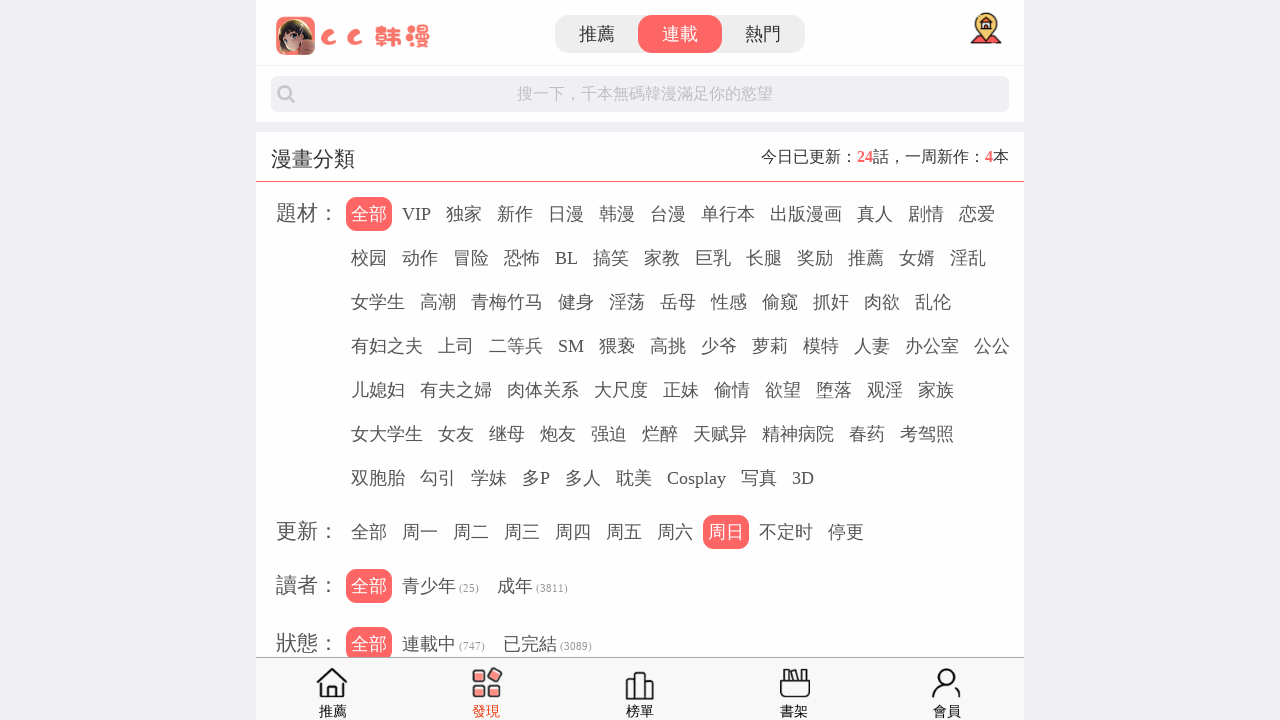

--- FILE ---
content_type: text/html; charset=utf-8
request_url: https://www.cchm3.com/cate/?order=last
body_size: 3210
content:
<!doctype html>
<html lang="en">
<head>
<meta charset="utf-8">
<meta name="theme-color" content="#ffffff">
<meta name="viewport" content="width=device-width,user-scalable=no,initial-scale=1,maximum-scale=1,minimum-scale=1">
<meta name="renderer" content="webkit|ie-comp|ie-stand">
<meta http-equiv="X-UA-Compatible" content="IE=Edge,chrome=1">
<meta name="apple-mobile-web-app-title" content="CC韩漫 CC漫畫"/>
<meta name="apple-mobile-web-app-capable" content="yes"/>
<meta name="apple-mobile-web-app-status-bar-style" content="White"/>
<meta name="format-detection" content="telephone=no"/>
<meta name="format-detection" content="email=no"/>
<link rel="apple-touch-icon" href="//www.cchanman.com/icon/favicon.png"/>
<link rel="shortcut icon" type="image/x-icon" href="//www.cchanman.com/icon/favicon.ico">
  <meta name="keywords" content="连载汗漫,污漫画,韩国漫画,无删减污漫,无码韩漫,成人版漫画" />
  <meta name="description" content="最新连载韩国污漫画在线免费阅读，观看无码无遮掩无删减正版韩漫污漫"/>
  <meta property="og:url" content="//www.cchm3.com/cate/"/>
  <meta property="og:type" content="website"/>
  <meta property="og:title" content="最新污漫画,韩国漫画,无删减污漫,无码韩漫,成人版漫画-CC韩漫 CC漫畫"/>
  <meta property="og:description" content="最新连载韩国污漫画在线免费阅读，观看无码无遮掩无删减正版韩漫污漫"/>
  <meta property="og:image" content="//www.cchanman.com/icon/favicon.png"/>
  <meta property="og:site_name" content="CC韩漫 CC漫畫"/> 
<title>最新污漫画,韩国漫画,无删减污漫,无码韩漫,成人版漫画-CC韩漫 CC漫畫</title>
<link href="/skin/css/base.css?v3=20200120" rel="stylesheet" type="text/css">
<script src="/skin/js/jquery.min.js?v3=2020" type="text/javascript"></script>
</head>
<body>
<div id="mescroll" class="mescroll">
    <div class="clearfix"></div>
    <main id="left">
    <header>
        <section class="tophead clf">
    <div id="headerbox">
        <a href="/index.php" class="logo"></a>
        <div class="tabBtn">
            <span>
            <a href="/index.php">推薦</a>
            <a href="/cate" class="on">連載</a>
            <a href="/hot">熱門</a>
            </span>
        </div>
        <a class="tsign" href="/e/member/sign/">&nbsp;</a>
    </div>
    </section>
    <div class="clearfix"></div>
        <section id="floatSo" class="block indexso">
    <div id="searchbox" class="clf">
        <form action="/e/search/" method="post" name="searchform" id="searchform">
            <input type="hidden" name="show" value="title,author,body"/>
            <input type="hidden" name="tbname" value="comic"/>
            <input type="hidden" name="tempid" value="1"/>
            <input type="text" class="fl searchInput" name="keyboard" value="" placeholder="搜一下，千本無碼韓漫滿足你的慾望"/>
            <a class="cancleBtn" id="cancleBtn">x</a>
        </form>
    </div>
    </section>
    </header>
    <div class="clearfix floatSo">
    </div>
    <section class="block">
    <div class="titleBar catetitle clf">
        <i class="fl">漫畫分類</i>



        <em>今日已更新：<b class="red">24</b>話，一周新作：<b class="red">4</b>本</em>     
    </div>
    <div class="catebox">
        <span>題材：</span>
        <dd class="stc">
        <a href="javascript:void(0);" class="red" data-value="0">全部</a>
        <a href="javascript:void(0);"  data-value="1">VIP</a>
        <a href="javascript:void(0);"  data-value="2">独家</a>
        <a href="javascript:void(0);"  data-value="3">新作</a>
        <a href="javascript:void(0);"  data-value="4">日漫</a>
        <a href="javascript:void(0);"  data-value="5">韩漫</a>
        <a href="javascript:void(0);"  data-value="6">台漫</a>
        <a href="javascript:void(0);"  data-value="7">单行本</a>
        <a href="javascript:void(0);"  data-value="8">出版漫画</a>
        <a href="javascript:void(0);"  data-value="9">真人</a>
        <a href="javascript:void(0);"  data-value="10">剧情</a>
        <a href="javascript:void(0);"  data-value="11">恋爱</a>
        <a href="javascript:void(0);"  data-value="12">校园</a>
        <a href="javascript:void(0);"  data-value="13">动作</a>
        <a href="javascript:void(0);"  data-value="14">冒险</a>
        <a href="javascript:void(0);"  data-value="15">恐怖</a>
        <a href="javascript:void(0);"  data-value="16">BL</a>
        <a href="javascript:void(0);"  data-value="17">搞笑</a>
        <a href="javascript:void(0);"  data-value="18">家教</a>
        <a href="javascript:void(0);"  data-value="19">巨乳</a>
        <a href="javascript:void(0);"  data-value="20">长腿</a>
        <a href="javascript:void(0);"  data-value="21">奖励</a>
        <a href="javascript:void(0);"  data-value="22">推薦</a>
        <a href="javascript:void(0);"  data-value="23">女婿</a>
        <a href="javascript:void(0);"  data-value="24">淫乱</a>
        <a href="javascript:void(0);"  data-value="25">女学生</a>
        <a href="javascript:void(0);"  data-value="26">高潮</a>
        <a href="javascript:void(0);"  data-value="27">青梅竹马</a>
        <a href="javascript:void(0);"  data-value="28">健身</a>
        <a href="javascript:void(0);"  data-value="29">淫荡</a>
        <a href="javascript:void(0);"  data-value="30">岳母</a>
        <a href="javascript:void(0);"  data-value="31">性感</a>
        <a href="javascript:void(0);"  data-value="32">偷窥</a>
        <a href="javascript:void(0);"  data-value="33">抓奸</a>
        <a href="javascript:void(0);"  data-value="34">肉欲</a>
        <a href="javascript:void(0);"  data-value="35">乱伦</a>
        <a href="javascript:void(0);"  data-value="36">有妇之夫</a>
        <a href="javascript:void(0);"  data-value="37">上司</a>
        <a href="javascript:void(0);"  data-value="38">二等兵</a>
        <a href="javascript:void(0);"  data-value="39">SM</a>
        <a href="javascript:void(0);"  data-value="40">猥亵</a>
        <a href="javascript:void(0);"  data-value="41">高挑</a>
        <a href="javascript:void(0);"  data-value="42">少爷</a>
        <a href="javascript:void(0);"  data-value="43">萝莉</a>
        <a href="javascript:void(0);"  data-value="44">模特</a>
        <a href="javascript:void(0);"  data-value="45">人妻</a>
        <a href="javascript:void(0);"  data-value="46">办公室</a>
        <a href="javascript:void(0);"  data-value="47">公公</a>
        <a href="javascript:void(0);"  data-value="48">儿媳妇</a>
        <a href="javascript:void(0);"  data-value="49">有夫之婦</a>
        <a href="javascript:void(0);"  data-value="50">肉体关系</a>
        <a href="javascript:void(0);"  data-value="51">大尺度</a>
        <a href="javascript:void(0);"  data-value="52">正妹</a>
        <a href="javascript:void(0);"  data-value="53">偷情</a>
        <a href="javascript:void(0);"  data-value="54">欲望</a>
        <a href="javascript:void(0);"  data-value="55">堕落</a>
        <a href="javascript:void(0);"  data-value="56">观淫</a>
        <a href="javascript:void(0);"  data-value="57">家族</a>
        <a href="javascript:void(0);"  data-value="58">女大学生</a>
        <a href="javascript:void(0);"  data-value="59">女友</a>
        <a href="javascript:void(0);"  data-value="60">继母</a>
        <a href="javascript:void(0);"  data-value="61">炮友</a>
        <a href="javascript:void(0);"  data-value="62">强迫</a>
        <a href="javascript:void(0);"  data-value="63">烂醉</a>
        <a href="javascript:void(0);"  data-value="64">天赋异</a>
        <a href="javascript:void(0);"  data-value="65">精神病院</a>
        <a href="javascript:void(0);"  data-value="66">春药</a>
        <a href="javascript:void(0);"  data-value="67">考驾照</a>
        <a href="javascript:void(0);"  data-value="68">双胞胎</a>
        <a href="javascript:void(0);"  data-value="69">勾引</a>
        <a href="javascript:void(0);"  data-value="70">学妹</a>
        <a href="javascript:void(0);"  data-value="71">多P</a>
        <a href="javascript:void(0);"  data-value="72">多人</a>
        <a href="javascript:void(0);"  data-value="73">耽美
</a>
        <a href="javascript:void(0);"  data-value="74">Cosplay</a>
        <a href="javascript:void(0);"  data-value="75">写真</a>
        <a href="javascript:void(0);"  data-value="76">3D</a>
        </dd>
    </div>
    <div class="catebox">
        <span>更新：</span>
        <dd class="sgx">
        <a href="javascript:void(0);"  data-value="0">全部</a>
        <a href="javascript:void(0);" data-value="1">周一</a>
        <a href="javascript:void(0);" data-value="2">周二</a>
        <a href="javascript:void(0);" data-value="3">周三</a>
        <a href="javascript:void(0);" data-value="4">周四</a>
        <a href="javascript:void(0);" data-value="5">周五</a>
        <a href="javascript:void(0);" data-value="6">周六</a>
        <a href="javascript:void(0);" class="red" data-value="7">周日</a>
        <a href="javascript:void(0);" data-value="8">不定时</a>
        <a href="javascript:void(0);" data-value="9">停更</a>
        </dd>
    </div>
    <div class="catebox">
        <span>讀者：</span>
        <dd class="sdz">
        <a href="javascript:void(0);" class="red" data-value="0">全部</a>
        <a href="javascript:void(0);" data-value="1">青少年<em>(25)</em></a>
        <a href="javascript:void(0);" data-value="2">成年<em>(3811)</em></a>
        </dd>
    </div>
    <div class="catebox">
        <span>狀態：</span>
        <dd class="szt">
        <a href="javascript:void(0);" class="red" data-value="0">全部</a>
        <a href="javascript:void(0);" data-value="1">連載中<em>(747)</em></a>
        <a href="javascript:void(0);" data-value="2">已完結<em>(3089)</em></a>
        </dd>
    </div>
    <div class="catebox">
        <span>排序：</span>
        <dd class="spx">
        <a href="javascript:void(0);"  class="red"  data-value="lastdotime">剛剛更新</a>
        <a href="javascript:void(0);"  data-value="id">新作</a>
        <a href="javascript:void(0);"  data-value="diggtop">推薦</a>
        <a href="javascript:void(0);"  data-value="onclick">熱門</a>
        <a href="javascript:void(0);"  data-value="favnum">追更</a>
        </dd>
    </div>
    </section>
    <div class="clearfix"></div>
    <section class="block">
    <div class="titleBar wb10 clf">
    <i class="fl">篩選列表</i>
    </div>
    <div class="book_list qhlist clf">
        <div id="dataList" class="data-list"></div>
    </div>
    </section>
    </main>
    <div class="clearfix"></div>
</div>
<div class="clearfix"></div>
<div class="spinner"></div>
<div class="layer"></div>
<div class="clearfix"></div>
<nav class="footnav clf">
<a href="/index.php" id="waplink"><span class="m01">推薦</span></a><a href="/cate/" id="cate"><span class="m03">發現</span></a>
<a href="/new/" id="new"><span class="m02">榜單</span></a>
<a href="/fav/" id="fav"><span class="m05">書架</span></a>
<a href="/user/" id="user"><span class="m04">會員</span><i></i></a>
</nav>
<div class="clearfix"></div>

<script type="text/javascript">
if (window.frames.length != parent.frames.length) { document.writeln(" <style>.catebox dd{white-space: normal;padding-right:0px;}</style>");} 
$("#cate").addClass("selected");var tid = '0';var st = '0';var age = '0';var up = '7';var px = 'lastdotime';
</script>
<script src="/skin/js/mescroll.min.js?v3=2020" type="text/javascript"></script>
<script src="/skin/js/cate.js?v3=2020" type="text/javascript"></script>
<script src="/skin/js/so.js?v3=2020" type="text/javascript"></script>
<script src="/skin/js/tj.js?v3=2020" type="text/javascript"></script>
<script src="/json/so.js?v3=2020" type="text/javascript"></script>
<div  style="display: none;">
<!-- Google tag (gtag.js) -->
<script async src="https://www.googletagmanager.com/gtag/js?id=G-RDQN9D0VRQ"></script>
<script>
  window.dataLayer = window.dataLayer || [];
  function gtag(){dataLayer.push(arguments);}
  gtag('js', new Date());

  gtag('config', 'G-RDQN9D0VRQ');
</script>
</div></body>
</html>


--- FILE ---
content_type: text/css
request_url: https://www.cchm3.com/skin/css/base.css?v3=20200120
body_size: 15914
content:
article,aside,blockquote,body,button,code,dd,details,div,dl,dt,fieldset,figcaption,figure,footer,form,h1,h2,h3,h4,h5,h6,header,hgroup,hr,input,legend,li,menu,nav,ol,p,pre,section,td,textarea,th,ul{margin:0;padding:0}
body{margin:0 auto;max-width:768px;background:#efeff4;color:#333;font-size:100%;-webkit-overflow-scrolling:touch}
html,body{height:100%}
html {overflow-x:hidden;}
main#left{animation: bounceInLeft .5s ease forwards}
@keyframes bounceInLeft {0% {opacity: 0;transform: translate3d(100%,0,0); }50% {opacity: .50;transform: translate3d(0px, 0, 0);}100% {opacity: 1;transform: none;}}
main#right{animation: bounceInRight .5s ease forwards}
@keyframes bounceInRight {0% {opacity: 0;transform: translate3d(-100%,0,0); }50% {opacity: .50;transform: translate3d(0px, 0, 0);}100% {opacity: 1;transform: none;}}
main#left.float,main#right.float{animation:none}
.qhlist.animation{animation: bounceInTop .5s ease forwards}
@keyframes bounceInTop {0% {opacity: 0;transform: translate3d(0,100%,0); }50% {opacity: .50;transform: translate3d(0px, 0, 0);}100% {opacity: 1;transform: none;}}
h1{font-size:1.5rem}
h2{font-size:1.375rem}
h3{font-size:1.125rem}
@media only screen and (min-width:360px){h1{font-size:1.75rem}
h2{font-size:1.625rem}
h3{font-size:1.375rem}
body,button,input,select,textarea{font-size:1.125rem;line-height:1.625rem;font-family: consolas, "Microsoft YaHei", "\5fae\8f6f\96c5\9ed1";}
}
h1,h2,h3,h4,h5,h6{font-weight:400}
body,div,fieldset,form,h1,h2,h3,h4,h5,h6,html,p{-webkit-text-size-adjust:none}
em,i{font-style:normal}
li,ul{list-style-type:none}
textarea{resize:none}
input[type=button]{outline:0;-webkit-appearance:none}
input::-webkit-input-speech-button{display:none}
table{border-collapse:collapse;border-spacing:0}
th{text-align:inherit}
fieldset,img{border:none}
abbr,acronym{border:none;font-variant:normal}
del{text-decoration:line-through}
ol,ul{list-style:none}
caption,th{text-align:left}
sub,sup{position:relative;vertical-align:baseline;font-size:75%;line-height:0}
sup{top:-.5em}
sub{bottom:-.25em}
a,a:hover,ins{color:#333;text-decoration:none}
:focus,a:focus{outline:0}
.clearfix:after,.clearfix:before{display:table;content:""}
.clearfix:after{clear:both;overflow:hidden}
.clearfix{zoom:1}
.clear{clear:both;display:block;overflow:hidden;height:0;font-size:0;line-height:0}
.hide{display:none}
.clf{clear:both;overflow:hidden;zoom:1}
.fl{float:left}
.fr{float:right}
.w30{display:block;width:30%}
.w25{width:25%}
.w65{width:65%}
.w60,.w65{display:block}
.w60{width:60%}
.w73{display:block;width:73%}
.w50{width:50%;text-align:center}
.w20{width:20%}
.w15{width:15%}
.w80{width:80%}
.w10{width:10%;text-align:center}
.w90{width:90%}
.red{color:#f66}
.h50{height:50px}
.h10{height:10px}
.h120,.ht100{width:100%;height:120px;float:left;display:block;}
.ht100{height:100px;}
.bt5{border-top:5px solid #efeff4}
.tag{display:block;margin-top:10px;margin-left:5px;padding:0 5px;border-radius:3px;font-size:.8em}
.tag,.tag a{color:#fff}
.redTag{background:#c99fd1}
.blueTag{background:#a1b3d2}
.yellowTag{background:#f36}
.showaddiv,.showaddiv img{display:block;overflow:hidden;margin:0 auto;padding:0;width:100%;text-align:center}
.block{overflow:hidden;margin:5px 0;width:100%;display:block;background:#fff}
.mt0{margin-top:0}
.titleBar{padding:15px 0 0px;}
.titleBar i{margin-left:2%;padding-left:0%;border-left:0px solid #f9766a;color:#333;font-size:.9em;line-height:1.125rem;vertical-align:bottom;}
.titleBar i span{color:#f66;font-size:1.3em}
.titleBar.green i span{color:#6cc;font-size:1.3em}
.titleBar a.more,.titleBar em{float:right;width:60px;height:24px;padding:0px;background:url(../images/more.png?v3) no-repeat left center;background-size:16px 17px;display:inline-block;color:#bababa;font-size:.6em;text-indent:26px;line-height:26px;font-weight:400;margin-right:2%;}
.titleBar em{width:auto;background:none;height:20px;line-height:20px;color:#333;font-size:.7em;}
.titleBar font,.titleBar a.sign{display:inline-block;color:#999;font-size:.8em;line-height:26px;font-weight:400;text-align:left;text-indent:10px;}
.titleBar a.sign{float:right;color:#f66;margin-right:2%;line-height:20px;}
.wb10{padding-bottom:10px;margin-bottom:10px;border-bottom:1px solid #eee;}
.tabBar{text-align:center;line-height:2.5rem}
.tabBar .taboff{width:25%;background:#fafafa;color:#999;border-bottom:1px solid #eee;font-size:.9em}
.tabBar .taboff.selected{width:25%;border-bottom:1px solid #f66;background:#fff;color:#f66;font-size:.9em}
.tabBar.tabBar2 .taboff,.tabBar.tabBar2 .taboff:last-child{width:50%}
.tabBar.tabBar3 .taboff,.tabBar.tabBar3 .taboff:last-child{width:33%}
.tabBar.tabBar3 .w34{width:34%}
.tabBot{padding:5px 0px;margin:0px;background:#EFEFF4;font-size:.7em;height:26px;line-height:26px;color:#333;}
.tabBot b{padding:0px 3px;color:#f66;}
.tabBot span{text-align:left;float:left;padding-left:10px}
.tabBot a{text-align:right;float:right;padding-right:10px}
.morebtn{display:block;padding:10px;border-top:5px solid #efeff4;color:#333;text-align:center;font-size:.9em}
.morebtn:hover{background:#f9f9f9}
.morebtn:visited{color:#333}
.pink{color:#f66}
.gray{color:#ccc}
.green{color:#60ba48}
.yellow{color:#f60}
.Appalert{position:fixed;z-index:99991;width:100%;max-width:768px;display:block;margin:0px auto;padding:0px;overflow:hidden;}
.Appalert .box{display:block;width:90%;margin:2%;padding:10px 10px 0px 10px;height:70px;float:left;box-shadow:0 0px 5px 0 rgba(0,0,0,.6);background:#322f2e;border-radius:8px;overflow:hidden;}
.Appalert .box .fl{width:42px;height:42px;margin:5px 10px 0px 0px;float:left}
.Appalert .box .fl img{width:100%;height:100%;display:block;border-radius:20%}
.Appalert .box .fc{width:auto;float:left;line-height:22px;margin:5px 10px 0px 0px;font-size:.8em;color:#F1C737;}
.Appalert .box .fc .t2{font-size:.7em;color:#e9e9e9}
.Appalert .box .fr{width:60px;margin:15px 0px 0px;line-height:20px;display:block;background:#1AAD19;color:#fff;font-size:1em;padding:3px 5px;text-decoration:none;cursor:pointer;outline:0;border-radius:20px;font-size:.8em;text-align:center;cursor:pointer}
.Appalert .del{width:100%;height:20px;margin:-20px auto 0px;cursor:hand;cursor:pointer;float:left;}
.Appalert .del span{margin:0px auto;height:6px;width:50px;background:#999;border-radius:3px;display:block;}
.Appalert .box.ios{width:88%;margin:2% 4% 20px 4% ;height:60px;box-shadow:0 0px 5px 0 rgba(0,0,0,.6);background:#322f2e}
.Appalert .box.ios .fc{margin-top:0px;font-size:.8em;color:#F1C737;}
.Appalert .box.ios .fc .t2{margin-top:3px;color:#e9e9e9}
.Appalert .box.ios .fc i,.Appalert .box.ios .fc em{margin:0px 2px;width:20px;height:20px;padding:0px;border:0px;background:url(../images/s1.png?v2) no-repeat center center;background-size:100% auto;display:inline-block;}
.Appalert .box.ios .fc em{background:url(../images/s2.png?v2) no-repeat center center;background-size:100% auto;}
.Appalert .box.ios .del{position:absolute;right:2%;top:2%;margin:0px;width:20px;height:20px;padding:0px;border:0px;background:rgba(255,255,255,.95) url(../images/del.png?v2) no-repeat center center;background-size:12px 12px;text-indent:-9999px;border-radius:50%;cursor:pointer;box-shadow:0 0px 5px 0 rgba(0,0,0,.3);transition:transform 0.7S;-webkit-transition:-webkit-transform 0.7S;-moz-transition: -moz-transform 0.7S;-webkit-user-select: none;-moz-user-select: none;-ms-user-select: none;user-select: none;}
.Appalert .box.ios .del:hover{-webkit-transform: rotateZ(360deg);-moz-transform: rotateZ(360deg);transform: rotateZ(360deg);}
.Appalert .arrow{position:relative;top:66px;display:block;margin:0 auto;text-align:center;width:0;height:0;border-width:20px;border-style:solid;border-color:#322f2e transparent transparent transparent;}
.tophead{position:relative;top:0;z-index:9;clear:both;overflow:hidden;margin:0 auto;padding:5px 0;width:100%;height:40px;background:#fff;color:#333;text-align:center;line-height:2.5rem;zoom:1}
.logo{position:absolute;top:5px;left:5px;width:75pt;height:40px;background:url(../images/logo.png?v2) no-repeat center center;background-size:75pt auto}
#searchbox{padding:5px 0 10px 10px;position:relative;}
.searchInput{width:90%;margin:0px 1%;height:30px;border:none;border:0;border-radius:6px;background-color: rgba(239,239,244,1);text-indent:10px;font-size:.8em;line-height:1.875rem}
.searchInput::placeholder{background:url(../images/so.png?v2) no-repeat 5px center;background-size:28px 18px;color:#000;text-align:center;opacity:.2}
.searchInput.w80{width:84%;margin:0px;}
.indexso {position:relative;margin-top:0px;border-top:1px solid #f2f2f2}
.indexso #searchbox{padding:10px 2%;}
.indexso .searchInput{width:100%;margin:0px;}
.indexso.float{position:fixed;bottom:0;top:0;right:0;left:0;z-index:9;margin:0 auto;max-width:768px;height:50px;overflow:hidden; }
#cancleBtn{position:absolute;right:1%;top:5px;margin:0px;width:10%;height:30px;background:url(../images/del.png?v2) no-repeat center center;background-size:22px 22px;text-indent:-9999px}
.indexso #cancleBtn{top:15px;right:20px;width:20px;height:20px;border-radius:50%;background:url(../images/delete.png?v2) no-repeat center center;background-color:#999;background-size:12px 12px;display:none;}
#floatSo.float,#floatSo.click{background:#fff;position:fixed;top:0;z-index:9999;margin:0 auto;max-width:768px;height:55px;overflow:hidden;animation: bounceInTop .5s ease forwards}
#floatSo.float{box-shadow:0 5px 5px 0 rgba(114,114,114,.1);}
#searchlist{width:100%;height:100%;margin:0px auto;max-width:768px;border-top:5px solid #efeff4;background-color:#fff;overflow:hidden;display:none;}
#searchlist.animation{position:fixed;top:55px;z-index:9999995;display:block;animation: bounceInTop.5s ease forwards}
@keyframes bounceInTop {0% {transform: translate3d(0,100%,0); }50% {transform: translate3d(0px, 0, 0);}100% {transform: none;}}
.solist {float:left;width:100%;display:block;margin-top:20px;}
.solist ul{float:left;display:block;width:80%;border-top:1px dashed #ddd;margin-top:10px;padding:10px 20% 20px 0px}
.solist li a{float:left;margin:1% 0 1% 2%;padding:2px 10px;border:1px solid #ddd;border-radius:4px;background:#fff;color:#333;text-align:center;font-size:.7em}
.solist li a:hover{border:1px solid #f66;background:#f66;color:#fff;cursor:pointer}
.soBtn,.soBtn2{border:1px solid #f66;width:12%;height:26px;line-height:26px;margin:1px 1.5%;color:#fff;background-color:#f67;border-radius:6px;text-align:center;font-size:.8em;}
.soBtn:hover,.soBtn2:hover{color:#fff;background-color:#f66;border:1px solid #f66;}
.soBtn2{color:#333;background-color:#fff;border:1px solid #ddd;}
/*.index .tophead{background:url(/skin/2020.png?v2) no-repeat right center}*/
.back,.back01,.checkBox li i,.home,.home01,.home02,.mybooks,.mybooks01,.searchBtn01,.searchBtn01.back{position:absolute;width:20px;height:20px;background:url(../images/sprite-header.png?v2) no-repeat;background-size:62px 62px}
.home{top:15px;right:9pt;background-position:0 0}
.mybooks{background-position:0 -42px}
.back,.mybooks{top:15px;left:10px}
.back{background-position:-42px -42px}
.topfr{position:absolute;right:9pt;color:#999;font-size:.8em;}
.home01{right:9pt}
.home01,.home02{top:15px;background-position:-22px -42px}
.home02{left:10px}
.mybooks01{top:15px;right:45px;background-position:0 -22px}
.back01{top:15px;left:10px;background-position:-42px -20px}
.searchBtn01{top:15px;right:10px;background-position:-22px 0}
.tsign{width:26px;height:26px;position:absolute;top:10px;right:2%;background:url(../images/gps.png?v2) no-repeat center center;background-size:24px;display:block;overflow:hidden;}
.tabBtn{margin:5px auto 0;padding-left:60px;width:180px}
@media screen and (min-width:415px){
.tabBtn{padding-left:0px}
}
.tabBtn,.tabBtn span{display:block;overflow:hidden;height:28px}
.tabBtn span{width:100%;line-height:1.75rem}
.tabBtn span,.tabBtn span a{border-radius:14px;background:#eee}
.tabBtn span a{float:left;display:inline-block;width:33.333%;font-size:.7em}
.tabBtn span a.on{background:#f66;color:#fff}
.tabBtn span a.on.zi{background:#c99fd1}
.tabBtn span a.on.green{background:#6cc}
.tabBtn span a i{position:absolute;right:6%;top:-12%;z-index:2;float:left;display:block;width:16px;height:16px;background:url(../images/free.png?v2) no-repeat center top;background-size:16px;display:none;}
.focusbox{margin:0;padding:0px;width:100%;border-bottom:1px solid #f2f2f2}
.focusbox .swiper-pagination-bullet-active{background:#c99fd1 }
.focushot .swiper-pagination{position:absolute;bottom:-3px;z-index:5;float:left;display:block;padding:0;padding-top:20px;width:100%;height:40px;background:url(../images/focusBG.png?v2) no-repeat center top;background-size:100% auto}
.btnList li{float:left;width:20%;text-align:center;font-size:.7em}
.btnList.list4 li{width:25%}
.btnList li a{display:inline-block;display:block;margin:5px auto 0px;width:42px;height:42px;color:#fff;font-size:.6em;line-height:.9375rem;background:url(../images/nav.png?v3) no-repeat;background-size:42px auto;}
.btnList li a.bg01{background-position:center -1px;}
.btnList li a.bg02{background-position:center -304px;}
.btnList li a.bg03{background-position:center -245px;}
.btnList li a.bg04{background-position:center -189px;}
.btnList li a.bg05{background-position:center -126px;}
.btnList li a.bg06{background-position:center -498px;}
.btnList li a.bg07{background-position:center -55px;}
.btnList li a.bg08{background-position:center -429px;}
.btnList li a.bg09{background-position:center -365px;}
.book_list,.comic_list{padding:10px 2%;width:96%;overflow:hidden;padding-bottom:10px;zoom:1}
.comic_list div.swiper-slide{float:left;display:block;width:100%}
.book_list div.swiper-slide a p,.comic_list div.bdbox a p,.tuijie_list div.swiper-slide a p,.ranking_list div.swiper-slide a.fl p,.search_list li a.fl p{position:absolute;bottom:0%;width:100%;height:50px;margin:0px;padding:0px;overflow:hidden;display:block;background: -webkit-linear-gradient(rgba(0,0,0,0),rgba(0,0,0,.6));}
.book_list div.swiper-slide a b,.comic_list div.bdbox a b,.tuijie_list div.swiper-slide a b,.tuijie_list div.swiper-slide a sup,.ranking_list div.swiper-slide a.fl b,.search_list li a.fl b{position:absolute;right:-1px;top:-1px;z-index:2;overflow:hidden;padding:0;height:1pc;min-width:30px;border-radius:2px;color:#fff;text-align:center;font-size:.7em;line-height:.9375rem;background:rgba(114,102,186,.7)}
.book_list div.swiper-slide a b.px,.comic_list div.bdbox a b.px{background:transparent;right:3px;top:3px;text-align:right;text-shadow:0 0 .5em #999,-0 -0 .5em #999;font-size:.9em}
.book_list div.swiper-slide,.comic_list div.bdbox{float:left;margin:10px 0px;width:33.3%;text-align:center;font-size:.8em;}
.book_list div.swiper-slide a,.comic_list div.bdbox a{margin:0 2%;width:96%;height:160px;padding:0px;border-radius:6px;overflow:hidden;position:relative;display:block;display:flex;justify-content:center;align-items:center;}
.book_list div.swiper-slide a img,.comic_list div.bdbox a img{width:100%;text-align:center;margin:0px auto;padding:0px;}
.book_list div.swiper-slide a em,.book_list div.swiper-slide a i,.book_list div.swiper-slide a label,.comic_list div.bdbox a em,.comic_list div.bdbox a i,.comic_list div.bdbox a label{position:absolute;right:5%;bottom:5%;z-index:2;overflow:hidden;padding:0;height:1pc;min-width:30px;border-radius:2px;color:#fff;text-align:right;font-size:.7em;line-height:.9375rem}
.book_list div.swiper-slide a label,.comic_list div.bdbox a label{left:5%;bottom:5%;text-align:left;}
.book_list .booktitle,.comic_list .booktitle{overflow:hidden;margin:0 auto;padding:5px 0 0px;width:100%;font-size:1.1em;line-height:1.25rem;white-space: nowrap;overflow: hidden;text-overflow: ellipsis;}
.book_list div.swiper-slide .commandDes,.comic_list div.bdbox .commandDes{float:left;display:block;font-size:.8em;line-height:1.25rem;margin:0px 2% 10px;width:96%;display:-webkit-box;overflow:hidden;text-overflow:ellipsis;-webkit-line-clamp:1;-webkit-box-orient:vertical;color:#888;}
.book_list div.swiper-slide.large{position:relative;width:100%;text-align:left;margin:10px 0px 0px;}
.book_list div.swiper-slide.large a{margin:0 .5%;width:99%;height:130px}
.book_list div.swiper-slide.large span.back{overflow:hidden;width:100%;height:100%;display:block;background-position:center center;background-repeat:no-repeat;position:absolute;top:0px;left:0px;z-index:0;background-size:cover;}
.book_list div.swiper-slide.large img{z-index:1;min-height:100%;}
.book_list div.swiper-slide.large a p{z-index:2;font-size:1.3em;}
.book_list div.swiper-slide.large a i{right:5px}
.book_list div.swiper-slide.large a label{left:5px}
.book_list div.swiper-slide.large .booktitle{float:left;display:block;font-size:1.5em;margin:10px 2%;width:96%;}
.book_list div.swiper-slide.large .commandDes{-webkit-line-clamp:2;padding:5px 0px 0px;font-size:.9em;line-height:20px;}
.book_list div.swiper-slide.large .commandDes em{border:#f66 solid 1px;padding:2px 5px;height:22px;width:auto;border-radius:6px;color:#f66;text-align:right;font-size:.9em;line-height:22px;margin-right:10px}
.book_list.list4 div.swiper-slide{width:25%;}
.book_list.list4 div.swiper-slide a{position:relative;margin:0 auto;width:92%;height:120px;}
.book_list.list4 div.swiper-slide a div.radius{width:99%;height:120px;margin-left:1px;border-radius:6px;display:block;overflow:hidden;}
.book_list.list4 div.swiper-slide a img{width:100%;min-height:120px;}
.book_list.list4 div.swiper-slide a span{position:absolute;left:0px;bottom:5%;z-index:1;display:block;box-sizing:border-box;width:41px;height:26px;padding:0px;font-size:.8em;line-height:28px;color:#fff;display:block;text-indent:2px;text-align:left;}
.book_list.list4 div.swiper-slide a span.lz{background:url(../images/bookmark.png) no-repeat left center;background-size:80%;}
.book_list.list4 div.swiper-slide a span.wj{background:url(../images/bookmark2.png) no-repeat left center;background-size:80%;}
.book_list.list4 div.swiper-slide .booktitle{margin:5px 2% 0px;padding:0px;font-size:.9em;line-height:20px;}
.book_list.list4 div.swiper-slide .commandDes{margin:0px 2%;}
.tuijie_list{padding:0px 10px 5px 10px;display:block;font-size:.7em;}
.tuijie_list div.swiper-slide a{float:left;margin:1%;width:48%;height:110px;border-radius:6px;overflow:hidden;position:relative;}
.tuijie_list div.swiper-slide img{width:auto;width:100%;min-height:110px;height:auto;text-align:center;margin:0px auto;padding:0px}
.tuijie_list div.swiper-slide a span,.tuijie_list div.swiper-slide a label{position:absolute;z-index:2;overflow:hidden;padding:0;color:#fff;display:block;}
.tuijie_list div.swiper-slide a label{right:5px;bottom:-5px;}
.tuijie_list div.swiper-slide a span{font-size:1em;text-overflow:ellipsis;white-space:nowrap;left:5px;bottom:0px;}
.tuijie_list div.swiper-slide a sup{width:40px;line-height:18px;right:3px;top:3px;}
.tuijie_list div.swiper-slide a sup.do{background:#f66;}
.tuijie_list div.swiper-slide a sup.end{background:#888;}
.ranking_list{background:#3d3d3d;margin:5px;}
.ranking_list div.swiper-slide{width:100%;height:120px;overflow:hidden;padding:10px 0px;border-bottom:0px solid #444;display:block;-webkit-animation:twinkling .5s ease-in-out;}
.ranking_list div.swiper-slide:last-child{margin-bottom:10px;border-bottom:none}
.ranking_list div.swiper-slide a.fl{margin-left:2%;margin-right:2%;float:left;width:60%;border-radius:6px;height:120px;overflow:hidden;position:relative;display:block;display:flex;justify-content:center;align-items:center;padding:0px;}
.ranking_list div.swiper-slide a.fl img{width:100%;min-height:120px;height:auto;text-align:center;margin:0px auto;padding:0px}
.ranking_list div.swiper-slide a.fl p{color:#fff;line-height:75px;font-size:.6em;text-indent:5px;}
.ranking_list div.swiper-slide a.fl span{position:absolute;right:5px;bottom:0px;display:inline-block;font-size:.6em;color:#fff;}
.ranking_list div.swiper-slide div.fr{float:left;width:34%;overflow:hidden;margin-right:2%;position:relative;}
.ranking_list div.swiper-slide div.fr .booktitle a{white-space: nowrap;overflow: hidden;text-overflow: ellipsis;font-size:.9em;color:#fff;}
.ranking_list div.swiper-slide div.fr .bookdesc{-webkit-line-clamp:3;line-height:1.2rem;font-size:.6em}
.ranking_list div.swiper-slide div.fr .bookcat {margin:0px;padding-top:10px;position:relative;height:40px;}
.ranking_list div.swiper-slide div.fr .bookcat .fl{float:left;display:inline-block;position:absolute;top:0px;font-size:.8em;height:25px;line-height:16px}
.ranking_list div.swiper-slide div.fr .bookcat .fr{float:right;display:inline-block;position:absolute;top:0px;right:10px;font-size:2.3em;color:#f8d375;font-style:oblique}
.search_list{padding:0px;width:100%;}
.search_list li{overflow:hidden;padding:10px 0px;width:100%;border-bottom:1px solid #eee;display:block;-webkit-animation:twinkling .5s ease-in-out}
.search_list li:hover{background:#f9f9f9}
.search_list li:last-child{margin-bottom:10px;border-bottom:none}
.search_list li a.fl{margin-left:4%;margin-right:2%;float:left;width:28%;height:125px;border-radius:6px;overflow:hidden;position:relative;display:block;display:flex;justify-content:center;align-items:center;}
.search_list li a.fl img{width:100%;min-height:125px;height:auto;text-align:center;margin:0px auto;padding:0px}
.search_list li a.fl b{display:none;}
.search_list li a.fl p{color:#fff;line-height:75px;font-size:.6em;text-indent:5px;}
.search_list li div.fr{float:left;width:62%;overflow:hidden;margin-right:4%;}
.search_list li div.fr .bookdesc{line-height:1.4rem;color:#888;font-size:.7em}
.search_list li div.fr p.fl{float:left;width:60%;display:inline-block;height:40px;}
.search_list li div.fr p.fl span{float:left;width:100%;display:block;height:20px;font-size:.8em;}
#swiperTabWrap .swiper_ul{float:right;}
#swiperTabWrap .swiper_ul li{float:left; padding:0 5px;}
#swiperTabWrap .swiper_ul li a{color:#888;font-size:.7em; padding:1px 5px;}
#swiperTabWrap .swiper_ul li a.active{color: #fff;border-radius:6px;background:#f66;}			
.comic_list{padding:0px 2%;}			
.search_list li div.fr p.fr{float:right;display:inline-block;margin-top:10px}
.search_list li em{float:right;display:inline-block;width:15px;height:15px;background:#f66;color:#fff;text-align:center;font-size:.8em;line-height:.9375rem}
.chapter_list {margin-top:5px;padding:0px;width:100%;display:block;}
.chapter_list li{position:relative;height:60px;overflow:hidden;padding:5px 2%;width:96%;border-top:1px solid #eee;zoom:1;}
.chapter_list li span.imgs{width:80px;height:50px;margin:5px 0px;overflow:hidden;position:relative;display:block;display:flex;justify-content:center;align-items:center;}
.chapter_list li span.imgs img{width:100%;}
.chapter_list li span.w50{position:absolute;top:5px;left:90px;float:left;display:block;padding:5px 0 0 15px;text-align:left;font-size:.8em;overflow: hidden;white-space: nowrap;text-overflow: ellipsis;width:70%;}
.chapter_list li span.w50 p{color:#999;font-size:.7em}
.chapter_list li b{float:right;text-align:right;font-size:.7em;line-height:3.75rem;padding-left:15px;position:absolute;top:18px;right:4%;}
.chapter_list li b.bought{color:#888}
.chapter_list li b.free{color:#87b7cd;background:url(../images/vol_icon_free.png?v2) no-repeat left center;background-size:12px;}
.chapter_list li b.vip{color:#f66}
.chapter_list li b.toll{color:#E8A400;background:url(../images/vol_icon_pay.png?v2) no-repeat left center;background-size:12px;}
.chapter_list li b.read{color:#888}
.chapter_list li b.his{color:#5D9CEC}
.book_list_txt{display:block;padding:0px 2%;width:96%;}
.book_list_txt li{float:left;display:block;padding:7px 0;width:100%;border-top:1px solid #eee;background:url(../images/wode_kouzhan.png?v2) no-repeat 5px 15px;background-size:6px auto}
.book_list_txt li a{display:-webkit-box;overflow:hidden;padding:0 0 0 15px;color:#333;font-size:.8em;line-height:1.5625rem;-webkit-box-orient:vertical;-webkit-line-clamp:2}
.booktitle{display:block;margin-bottom:8px;font-weight:400;font-size:1em}
.bookcat,.bookdesc{margin-bottom:5px;padding:1px 0;color:#888;font-size:.7em}
.bookcat,.bookdesc{overflow:hidden;line-height:1.125rem}
.bookdesc{display:-webkit-box;margin-bottom:8px;-webkit-line-clamp:2;-webkit-box-orient:vertical}
.bookdesc a{color:#999}
.font9{background:url(../images/wode_kouzhan.png?v2) 98% center no-repeat;background-size:10px 15px;font-size:.9em;line-height:1.875rem}
.history_list li{position:relative;height:100px;margin:3% 2%;padding:5px 2%;background:#fafafa;zoom:1}
.history_list li:hover{background:#FFF0F0;}
.history_list li a.del{position:absolute;top:0px;right:0px;width:30px;height:30px;background:url(../images/del.png?v2) no-repeat center center;background-size:14px;z-index:2}
.history_list li a.del:hover{background:#f66 url(../images/delete.png?v2) no-repeat center center;background-size:14px;}
.history_list li a.fl{margin-right:2%;float:left;width:28%;height:100px;border-radius:6px;overflow:hidden;position:relative;display:block;display:flex;justify-content:center;align-items:center;z-index:1;}
.history_list li a.fl img{width:100%;min-height:100%;}
.history_list li a.fl p{position:absolute;bottom:0%;width:100%;height:40px;margin:0px;padding:0px;overflow:hidden;display:block;background:#333;
background: -webkit-linear-gradient(rgba(0,0,0,0),rgba(0,0,0,.8));color:#fff;text-align:left;font-size:.6em;line-height:55px;text-indent:5px;}
.history_list li a.fl b{position:absolute;top:-2px;left:0px;width:25px;height:18px;line-height:20px;border-radius:0;border-top-right-radius:4px;border-bottom-right-radius:4px;background:#f66;color:#fff;text-align:center;font-size:.5em;}
.history_list li a.fr{float:right;width:68%;z-index:1;}
.history_list li a.fr span{display:block}
.history_list li a.fr .name{color:#000;font-size:1.1em;height:35px;line-height:30px;width:100%;overflow:hidden;display:block;}
.history_list li a.fr .name em{position:relative;top:-5px;width:25px;height:25px;padding:1px 2px;border-radius:4px;background:#60B213;color:#fff;text-align:center;font-size:.5em;margin:0px 0px 0px 5px;}
.history_list li a.fr .txt{padding:0px;margin:0px;color:#999;height:18px;line-height:18px;width:100%;overflow:hidden;display:block;font-size:.6em;}
.buylog_list li{width:96%;height:24px;line-height:24px;padding:5px 2%;background:#fff;display:block;float:left;border-bottom:1px dashed #eee;}
.buylog_list li:hover{background:#FFF0F0;}
.buylog_list li a{width:100%;display:block;font-size:.7em;}
.buylog_list li span{float:right;font-size:.8em;color:#999;}
.noneBox{text-align:center;line-height:3.75rem}
.catebox{padding:0 1% 3px 2%;background:#fff;width:97%}
.catebox a{display:inline-block;margin:10px 0px 0px 0px;padding:0 4px;color:#555;font-size:.8em;border:1px solid #fff;line-height:1.25rem}
.catebox a em{display:inline-block;color:#999;font-size:.6em;z-index:2;margin:2px 3px}
.catebox a:hover{border:1px solid #f66;border-radius:10px;color:#f66}
.catebox a.red,.catebox a.red:hover{border:1px solid #f66;background:#f66;border-radius:10px;color:#fff}
.catebox a.red em,.catebox a.red:hover em{color:#fff;display:none;}
.catebox span{float:left;padding-left:5px;color:#555;font-size:.8em;width:50px;margin-top:10px;line-height:1.25rem;background: -webkit-linear-gradient(right,rgba(255,255,255,0),rgba(255,255,255,.6));}
.catebox dd{white-space:nowrap;padding-right:30px;overflow-x: scroll;}
.catebox dd::-webkit-scrollbar {display: none;}
@media screen and (min-width:769px){.catebox dd{white-space: normal;padding-right:0px;}}
.catetitle{border-bottom:1px solid #f66;padding-bottom:10px;margin-bottom:5px}
.cateorder{border-top:1px solid #eee;padding:0px 2% 10px;margin-top:10px;}
.cateorder a.red{border:0px;}
.jion{background:#c99fd1}
.jion,.jioned{padding:5px;border-radius:3px;color:#fff;font-size:.8em}
.jioned{background:#999}
.savenav{position:fixed;bottom:0;left:0;width:100%}
.saveBooks{padding:0;background:#f63;color:#fff;line-height:3.125rem}
.saveBooks,.typename{display:block;width:100%;text-align:center}
.typename{margin:0 auto;padding:5px 0;background:#efeff4}
.typename a{margin:1% 0 1% 2%;padding:3px .5%;width:16%;border:1px solid #ddd;border-radius:4px;background:#fff;color:#333;text-align:center;font-size:.7em}
.typename a.selected,.typename a:hover{border:1px solid #f66;background:#f66;color:#fff;cursor:pointer}
.detailBox{position:relative;z-index:1;overflow:hidden;width:100%;height:180px;background:#ccc}
.detailtop{height:45px;text-align:center;line-height:2.8125rem}
.detailCover,.detailtop{position:relative;z-index:4;color:#fff}
.detailCover{padding:0 20px 20px;z-index:3;}
.detailCover a{color:#fff}
.detailCover img{height:90pt}
.detailCover .w65.rbg{float:right;text-align:right;color:#fff;text-shadow:0 0 .5em #f33,-0 -0 .5em #f33;}
.detailBG div{overflow:hidden;width:100%;height:180px;display:block;background-position:center center;background-repeat:no-repeat;position:absolute;top:0px;left:0px;z-index:1;}
.detailBG div.cover{overflow:hidden;width:100%;height:180px;display:block;background-position:center center;background-repeat:no-repeat;z-index:2;}
.mybooks01{width:60px;background:0 0;color:#fff;line-height:1.375rem}
.detailBG svg{position:absolute;left:0%;top:0%;width:100%;height:100%}
.detailBtnBox{overflow:hidden;padding:10px 0 20px;width:100%;height:35px;text-align:center}
.detailBtnBox .readBtn,.detailBtnBox .zan a{float:left;display:inline-block;margin:2%;height:35px;border-radius:6px;text-align:center;font-size:.9em;line-height:2.1875rem}
.detailBtnBox .readBtn{width:52%;background:#f66;color:#fff}
.detailBtnBox .readBtn em{font-size:.8em}
.detailBtnBox .zan a{width:40%;background:#eee;color:#f66}
.detailBtnBox .zan em{margin-left:5px;font-size:.8em}
.detailBtnBox .zan i{float:none;display:inline-block;margin-right:5px;position:relative;top:1.5px;width:16px;height:16px;background:url(../images/digg.png?v2) no-repeat center bottom;background-size:16px 44px}
.detailBtnBox .zan a.ok i{background:url(../images/digg.png?v2) no-repeat center top;background-size:16px 44px}
.detailBtnBox .off{color:#999}
.detailBoxdesc{display:block;overflow:hidden;margin:0 10px 15px;color:#666;font-size:.8em;line-height:1.375rem}
.detailBoxdesc span{float:left;line-height:2.5rem}
.detailBoxdesc .tag{float:left;padding:2px 8px;border-radius:6px;font-size:1em}
.favbox{width:96%;height:40px;display:block;overflow:hidden;margin:2%;border-radius:6px;border:1px solid #ddd;text-align:center}
.favbox a{width:100%;height:40px;color:#70541C;font-size:.9em;line-height:40px;background:#FFFBE5;display:block;overflow:hidden;}
.favbox a:hover{color:#f66}
.favbox a.off{background:#fafafa;color:#999;}
.comment_list{padding:0 10px 10px}
.comment_list li{padding:10px 0;border-top:1px solid #f9f9f9;font-size:.8em;line-height:1.375rem}
.orderBar{line-height:2.1875rem}
.orderon{border-bottom:1px solid #f66;color:#f66;font-size:.9em}
.orderoff{background:#fff;color:#999;font-size:.9em}
.changeBtn,a.orderBtn01,a.orderBtn02{margin:0px 10px;padding:0px 5px 0px 20px;background:url(../images/order.png?v2) no-repeat;background-size:16px 34px;color:#999;font-size:.9em;line-height:20px}
a.orderBtn01{background-position:0px 2px;color:#f66;}
a.orderBtn02{background-position:0px -17px;color:#f66;}
.navorder a{display:block;}
.navorder a.active{display:none;}
.navorder .fl{font-size:.7em;}
.navorder .fl b{color:#f66;}
.changeBtn{background-position:0 -20px}

.pageBox{padding:10px 0;border-top:5px solid #efeff4;line-height:1.5625rem}
.pageBox select{height:25px}
.pageBox a,.pageBox span{width:20%;text-align:center;font-size:.8em}
.footnav{position:fixed;bottom:0;margin:auto;width:100%;height:50px;max-width:768px;border-top:1px solid #a7a7ab;background:#f8f8f8;z-index:9999;}
.footnav a{float:left;display:block;margin-top:8px;width:20%;text-align:center}
.footnav a span{display:block;margin:0 auto;padding-top:23px;width:24px;background:url(../images/memu.png?v3) no-repeat;background-size:15pc 24px;color:#000;font-size:.6em}
.footnav a span.m01{background-position:1.5px 0;}
.footnav a .m01:hover,.footnav a.selected .m01{background-position:-25px 0;color:#ea390f}
.footnav a span.m02{background-position:-48px 0}
.footnav a .m02:hover,.footnav a.selected .m02{background-position:-72px 0;color:#ea390f}
.footnav a span.m03{background-position:-6pc 0}
.footnav a .m03:hover,.footnav a.selected .m03{background-position:-90pt 0;color:#ea390f}
.footnav a span.m04{background-position:-9pc 0}
.footnav a .m04:hover,.footnav a.selected .m04{background-position:-168px 0;color:#ea390f}
.footnav a span.m05{background-position:-2in 0}
.footnav a .m05:hover,.footnav a.selected .m05{background-position:-216px 0;color:#ea390f}
.footnav a#user{position:relative;}
.footnav a#user.in i{position:absolute;top:1px;left:60%;width:4px;height:4px;border-radius:50%;background:#FA5151;display:block;}
.bodywhite{background:#efeff4 url(../images/center.png?v2) center top repeat-y}
.loginbox{display:block;width:100%;height:100%}
.loginCont{padding:0 10%;width:80%}
.loginCont .login{padding-top:75pt;background:url(../images/user.png?v2) center 20px no-repeat;background-size:4pc}
.loginCont .login div{display:block;margin-bottom:15px;color:red}
.loginCont .login .errmsg{overflow:hidden;margin:0;padding:0;width:100%;height:20px;text-align:center;font-size:.7em;color:#4284F3}
.loginCont .Iput{display:block;width:100%;height:45px;border:none;border-bottom:#ddd solid 1px;background-color:#f1f1f1;text-align:center;line-height:2.8125rem}
.loginCont .Iput::placeholder{color:#999;font-size:.8em;}
.loginCont .key .Iput{float:left;margin-right:10px;width:50%}
.loginCont .key img{height:45px;border-radius:6px}
.loginCont .Iput#phone,.loginCont .Iput#oicq,.loginCont .Iput#email{background:url(../images/usericon.png?v2) no-repeat;background-size:26px auto;background-color:#f1f1f1;}
.loginCont .Iput#phone{background-position:8px -180px}
.loginCont .Iput#oicq{background-position:8px -144px}
.loginCont .Iput#email{background-position:8px -290px}
.loginCont .go button{cursor:pointer;margin:5px auto;width:70%;background:#f66;color:#fff;font-size:1em;opacity:.8;border-radius:12px;border:0px}
.loginCont .go button.yellow{color:#FE5D10;background:#FFFBE5;margin-top:20px}
.loginCont .go button.w50{margin:auto;width:50%}
.loginCont .go button:hover{opacity:1;}
.loginCont .loginHelp{display:block;width:100%;text-align:center;font-size:.8em;line-height:1.75rem;}
.loginCont .loginHelp a{color:#666}
.loginCont .loginHelp a.reg{display:block;margin-top:10px;color:#f66}
.loginCont .loginHelp a:hover{color:#f00;text-decoration:underline;}
.loginCont .loginHelp.line{margin-top:20px;padding-top:10px;border-top:#eee solid 1px;}
.loginCont .tishi{display:block;color:#999;font-size:.8em}
.loginCont div.ename{display:block;margin:-5px auto 0;width:100%;height:30px;color:#333;text-align:center;font-size:.8em}
.userinfo{position:relative;overflow:hidden;width:100%;max-height:140px;padding-bottom:10px;background:#ccc;background-size:100%}
.userinfo .cover{position:relative;z-index:2;margin:10px auto 0;width:25%;text-align:center}
.userinfo .cover img{width:60px;height:60px;border-radius:50%}
.userinfo .name{position:relative;z-index:2;margin:0 auto;width:90%;text-align:center;font-size:.8em}
.userinfo span{display:block;padding:5px;color:#fff;font-size:.8em}
.userinfo span b{display:block;margin-bottom:5px}
.userinfo span i{display:inline-block;padding:0px 8px;border-radius:20px;background:#FFFBE5;color:#c93;font-size:1.1em;}
.userinfo span i.u1{background:#999;color:#fff;}
.userinfo span.id{margin:0px auto;padding:2px 10px;width:auto;border-radius:6px;text-shadow:0 0 1px rgba(0,0,0,.6);font-size:1.2em}
.userinfo .back,.userinfo .setting{position:absolute;top:15px;right:0;z-index:99;display:inline-block;width:24px;height:24px;background:url(../images/setting.png?v2) no-repeat;background-size:4px 15px;text-indent:-99999px}
.userinfo .back{left:10px;width:24px;height:24px;background:url(../images/back2.png?v2) no-repeat;background-size:11px 20px}
.userBG-1,.userBG-2{position:absolute;top:0;left:0;z-index:1;width:100%;height:150px;background-image:url(../images/userbg1.png?v2);background-position:center center;background-size:100% 150px;background-repeat:no-repeat}
.userBG-2{background-image:url(../images/userbg2.png?v2);}
.wh100{position:absolute;top:-50%;left:-50%;width:200%;height:200%}
.pastips{width:100%;display:block;overflow:hidden;margin:0px auto;border-bottom:1px solid #E8A400;padding:8px 0;text-align:center;color:#70541C;font-size:.8em;background:#FFFBE5;color:#f60;}
.fun_list{padding:0}
.fun_list,.fun_list li{display:block;width:100%}
.fun_list li{overflow:hidden;height:42px;padding:3px 0px;border-bottom:1px solid #EFEFF4;zoom:1}
.fun_list li a{float:left;display:block;width:100%;font-size:.9em;line-height:45px;}
.fun_list li a b{color:#ee2112}
.fun_list li a small{color:#999;font-size:.8em;margin:0px 3px}
.fun_list li a em{color:#ccc}
.fun_list li a strong{float:right;padding-right:1%;font-weight:400;font-size:.9em}
.fun_list li i{float:left;display:block;margin-top:13px;width:40px;height:22px;background:url(../images/usericon.png?v2) no-repeat;background-size:22px auto}
.fun_list li i.fun01{background-position:center 2px}
.fun_list li i.fun02{background-position:center -34px}
.fun_list li i.fun03{background-position:center -194px}
.fun_list li i.fun04{background-position:center -222px}
.fun_list li i.fun05{background-position:center -132px}
.fun_list li i.fun06{background-position:center -161px}
.fun_list li i.fun07{background-position:center -255px}
.fun_list li i.fun08{background-position:center -290px}
.fun_list li i.fun09{background-position:center -356px}
.fun_list li i.fun10{background-position:center -101px}
.fun_list li i.fun11{background-position:center -70px}
.fun_list li i.fun12{background-position:center -323px}
.fun_list li i.fun13{background-position:center -390px}
.fun_list li i.fun14{background:url(../images/crown.png?v2) no-repeat 10px 2px;background-size:24px}
.fun_list li i.fun15{background:url(../images/slider.png?v2) no-repeat 10px 0px;background-size:20px}
.vipList li{padding:20px 0;border-top:1px dashed #eee;line-height:1.5625rem}
.vipList li p{font-size:.8em}
.vipList h3{margin-bottom:5px;font-size:1.2em}
.vipList h2{padding-bottom:10px;font-size:1.2em}
.signbox{float:left;display:block;overflow:hidden;margin-top:0;padding:0;width:100%;border-top:1px solid #ddd}
.signbox img{float:left;margin:10px;width:50px;height:50px;border-radius:50%}
.signbox p{float:left;margin:10px 0 10px 20px;text-align:left;font-size:.8em;line-height:1.5625rem}
.signbox p span em{margin-left:10px;color:#999;font-size:.6em}
.signbox p span em.red{color:#ee2112;font-size:.8em}
.signbox p span i{color:#999;font-size:.9em}
.signtips{float:left;display:block;overflow:hidden;margin:10px 3%;width:94%;height:2pc;border:1px dashed #ee2112;border-radius:9pt;background-color:#fff;color:red;text-align:center;font-weight:700;font-size:.7em;line-height:2pc}
.signtips a{margin-left:10px;color:#333;font-weight:400;font-size:.8em}
.signtips strong{margin-right:10px;color:#333}
.signtips.f14{font-size:.7em;}
.container{width:100%;background:#4D56A3;height:100%;position:relative;}
.container img{width:100%;}
.calendar{background:#FFBD66;padding:10px;margin:0px 4% 0px;border-radius:12px;font-size:1em;}
.calendar .sign_title {width:100%;height:40px;display:block;margin:10px auto 0px;color: #a46626;text-align:center;}
.calendar .sign_head {width:100%;text-align: center;display:block;margin:0px auto 10px;background:#FFE786;border-radius:12px 12px 0 0px;}
.calendar .sign_head span {width:14.2%;height:40px;text-align: center;line-height:40px;display:inline-block;vertical-align: middle;color: #a46626;}
.calendar .sign table{width:100%;border-collapse: collapse;border-spacing: 0;color: #a46626;font-weight: bold;}
.calendar .sign td {height:40px;text-align: center;line-height:40px;border:1px solid #FFE786;vertical-align: middle;background:#FFFFF1;color: #a46626;}  
.calendar .sign .on {background:#faf6e5 url(../images/sign_icon.png?v2) no-repeat center center;background-size:60%;}
.calendar .btn{width:150px;height:40px;line-height:40px;background:#FFBD66;border:5px solid #FFBD66;color:#fff;font-weight:bolder;border-radius:25px;text-align:center;position:relative;bottom:-20px;left:50%;margin-left:-75px;padding:0px;overflow:hidden;}
.calendar .btn a{width:100%;height:40px;display:block;color:#fff;}
.calendar .btn a.signbtn{Background:#C99FD1;}
.calendar .btn a.ok{Background:#999;}
.calendar p.tips{width:100%;height:25px;line-height:25px;display:block;margin:10px auto 0px;padding:0px;color: #333;text-align:center;font-size:.9rem;overflow:hidden;}
.singtext{width:auto;padding:0px;margin:50px 4%;border-radius:12px;border:5px solid #FFBD66;}
.singtext h2{width:100%;height:44px;text-align:center;line-height:44px;font-size:1.2em;background:#FFBD66 url(../images/sign_logo.png?v2) no-repeat left center;margin-top:-1px;color:#a46626}
.singtext div{background:#FFF7EE;width:92%;padding:5px 4%;border-radius:6px;margin-top:-4px}
.singtext p{width:100%;height:40px;text-align:left;line-height:40px;border-bottom:1px dashed #ddd;font-size:.9em;color:#a46626}
.singtext p i{width:24px;height:24px;line-height:24px;text-align:center;margin:8px 8px 8px 0px;font-size:.9em;border-radius:50%;display:inline-block;color:#fff;background:#f88}
.singtext p.last{border-bottom:0px;}
.checkBox{display:block;width:98%;background:#EFEFF4;margin:0px 1%;border-top:2px #fff dashed;padding:10px 0px 20px}
.checkBox,.checkBox li{float:left;overflow:hidden}
.checkBox li{display:inline-block;margin:1%;padding:2%;width:43%;height:70px;border:1px solid #ddd;border-radius:6px;background:#fff}
.checkBox li.selected{border:1px solid #ee2112;background:#ffffbe}
.checkBox li div.name{display:block;margin-bottom:5px;font-size:.9em}
.checkBox li div.name i{font-size:.8em;margin-left:5px;}
.checkBox li div.needpay{color:#ee2112;font-size:.8em;line-height:1.25rem}
.checkBox li div.needpay em{margin-left:5px;color:#ccc;font-size:.7em}
.checkBox li div.needpay p{color:#888;font-size:.7em}
.checkBox li div.needpay p span{margin-left:2%;padding:1px 3px;border-radius:3px;background:#a1d0d2;color:#fff}
.checkBox li div.needpay p span:first-child{background:#d1acd8}
.paybtnBOX a{display:block;overflow:hidden;margin:15px 2%;border-radius:6px;text-align:center;font-size:.9em;line-height:2.8125rem}
.paybtnBOX a:visited{color:#fafafa}
.paybtnBOX a em{margin-left:5px;font-size:.8em}
.paybtnBOX p{margin:15px auto 0px;text-align:center;font-size: .8em;line-height: 1.5625rem;color:#555;}
.paybtnBOX P.f12{font-size: .6em;}
.paybtnBOX a i{position:relative;top:5px;display:inline-block;overflow:hidden;margin:0;padding:0;width:22px;height:20px}
.paybtnBOX .alipay{background:#069be4;line-height:3.2rem;height:3.2rem;-webkit-box-shadow:0 5px 10px 0 rgba(0,0,0,.1);color:#fff;}
.paybtnBOX .weixinpay{border:1px solid #60ba48;background:#fff;margin:15px 2%;line-height:3.1rem;height:3.1rem;color:#60ba48}
.paybtnBOX .alipay i{background:url(../images/alipay.png?v2) left center no-repeat;background-size:18px}
.paybtnBOX .weixinpay i{background:url(../images/wechat.png?v3) left center no-repeat;background-size:18px}
.paytips{margin:20px 2% 0px;display:block;}
.paytips p{display:block;color:#555;font-size:.7em;line-height:1.5625rem}
.paytips p.tips{margin:10px 0px;color:#000;font-size:.8em;}
.paytips a{color:#555;}.paytips a:hover{color:#f66}
.kefutips{font-size:.8em;padding:2%;margin:0px 2%;border-radius:6px;border:#ccc dashed 0px;}
.wxtisp{font-size:.7em;border:1px #60ba48 dashed;background:#fff;padding:2%;margin:0px 2% 10px;border-radius: 6px;}
.wxtisp .t1{font-size:.8em;text-align:center;}
.wxtisp .t2{border-top:#ddd solid 1px;padding-top:5px;margin-top:5px}
.buybak{font-size:.7em}
.buybak tr{border-top-width:1px;border-top-style:solid;border-top-color:#FFD6D6}
.buybak td,.buybak th{padding:5px 10px;color:#b16a68;text-align:center}
.buybak tr:nth-child(even){background:#FFF0F0}
.buybak tr:nth-child(odd){background:#fff}
.buybak tr.thead{font-size:1.1em}
.buybak tr b{font-size:1em}
.buybak tr em{font-size:.8em}
.notfoud{display:block;margin:0 5%;width:90%}
.notfoud i{display:block;margin:0 auto 20px;width:236px;height:150px;background:url(../images/vacancy.png?v2) center center no-repeat;background-size:236px 150px}
.notfoud p{padding-bottom:15px;color:#999;text-align:center;font-size:1.0625rem;line-height:1.375rem}
.notfoud div{margin:20px auto 0;text-align:center}
.notfoud div a{display:inline-block;padding:10px 50px;border-radius:5px;background-color:#f9766a;color:#fff;text-align:center;white-space:nowrap;font-size:.9375rem;line-height:1pc}
.help{float:left;display:block;margin:5px auto;padding:2% 2% 1% 2%;width:96%}
.help h3{margin:auto;color:#333;font-size:1.1rem;}
.help h1,.help h2{width:100%;display:block;font-size:1.1rem;margin:5px 0px;line-height:1.5625rem;height:1.5625rem;overflow:hidden;}
.help h2 i{float:left;background:#f66;width:3px;height:18px;margin:3px 10px 0px 0px;overflow:hidden;}
.help h2 em,.help h3 em{font-size:.8rem;margin-left:10px;color:#666;}
.help h3 em{color:#f66;}
.help h1{text-align:center;font-size:.8rem;margin:0px auto 10px;border-bottom:#eee solid 1px;padding-bottom:5px;}
.help p{display:block;margin:2px 0px;font-size:0.8rem;line-height:1.5rem;text-align:left;color:#555;}
.help p.l-10{margin-left:18px;margin-top:-2px}
.help.tips{color:#888;}
/*
.help.kefu .box{float:left;width:50%;margin:auto;text-align:center;}
.help.kefu .box.wx{width:49%;border-left:#eee solid 1px;}
*/
.help.kefu .box{float:left;width:100%;margin:auto;text-align:center;}
.help.kefu .box img{max-width:150px;height:auto;margin:10px auto 0px;}
.help.kefu .box .text{margin:0;padding:0;width:100%;height:20px;color:#999;font-size:.8rem;line-height:.8rem}
.help.kefu .box .but {float:left;width:100%;margin:auto;text-align:center;display:block;height:60px;overflow:hidden;}
.help.kefu .box .but a{display:block;margin:10px auto 30px;padding:8px 10px;width:100px;outline:0;border-radius:6px;color:#fff;text-decoration:none;font-size:1rem;line-height:1.25rem;cursor:pointer;background:#0188FB}
.help.kefu .box.wx .but a{background:#1aad19;}

.t-popup{position:fixed;top:0;left:0;z-index:999999;visibility:hidden;width:100%;height:100%;background-color:rgba(0,0,0,.5);-webkit-transition:opacity .3s 0s,visibility 0s .3s;transition:opacity .3s 0s,visibility 0s .3s}
.sign-popup,.link-popup,.post-popup{position:relative;border-radius:20px;background:#fff;box-shadow:0 0 20px rgba(0,0,0,.3);text-align:center;-webkit-transition-duration:.3s;transition-duration:.3s;-webkit-transition-property:-webkit-transform;transition-property:transform;-webkit-transform:translateY(-40px);transform:translateY(-40px);-webkit-backface-visibility:hidden;margin:0px auto;padding:0px;border-radius:16px;z-index:999999999999999;top:15%;width:248px;height:365px;}
.is-visible{visibility:visible;opacity:1;-webkit-transition:opacity .3s 0s,visibility 0s 0s;transition:opacity .3s 0s,visibility 0s 0s}
.is-visible .sign-popup,.is-visible .link-popup,.is-visible .post-box{-webkit-transform:translateY(0);transform:translateY(0)}
.t-popup .box{width:100%;margin:0 auto;padding:0px;text-align:center}
.t-popup .box h3{width:100%;padding-top:5px;height:40px;color:#ec514e;font-size:1.2em;letter-spacing:1px;line-height:40px;}
.t-popup .box p{width:100%;height:30px;line-height:30px;color:#888;font-size:.9em;letter-spacing:1px;}
.t-popup .box p b{margin:0px 3px;color:#E61F1B;font-size:1.5em;font-weight:normal;}
.t-popup .box p em{color:#E61F1B;}
.t-popup .box p.img{width:96%;height:132px;display:block;margin:10px auto;overflow:hidden;background:url(../images/sign.png?wmb) no-repeat center center;background-size:220px auto;}
.t-popup .box p.img.sign30{background-position:center -264px}
.t-popup .box p.img.sign15{background-position:center -132px}
.t-popup .box p.img.sign7{background-position:center 0px}
.t-popup .box p.tips{color:#333;font-size:.9em;letter-spacing:0px;}
.t-popup .box p.min{color:#999;font-size:.6em;height:22px;line-height:22px;letter-spacing:0px;}
.t-popup .box p.fbyts a{color:#f66;font-size:.8em;line-height:40px;}
.t-popup .box div.input input{width:84%;display:block;margin:10px auto 20px;height:28px;line-height:28px;color:#000;font-size:.9em;background:#EFEFF4;padding:2px 5px;border:#999 solid 1px}
.t-popup .box .but a,.t-popup .box .alink a{display:block;margin:10px auto 0;padding:8px 10px;width:120px;outline:0;border-radius:20px;background:#f33;color:#fff;text-decoration:none;font-size:1em;line-height:1.25rem;cursor:pointer;letter-spacing:1px}
.t-popup .box .but.hover a{background:#1AAD19}
.t-popup .box .but.ok a{background:#999}
.t-popup .box .alink a{background:#f66}
.t-popup .heart{position:fixed;bottom:0;top:0;right:0;left:0;z-index:99999999999999;margin:auto;width:320px;height:320px;background:url(../images/heartanimation.png?v2);background-position:left;background-repeat:no-repeat;background-size:2900%;display:none;}
.t-popup .heart:focus,.heart:hover{background-position:right;display:block;}
.t-popup .heartAnimation{display:inline-block;-webkit-animation-name:heartBlast;animation-name:heartBlast;-webkit-animation-duration:1.2s;animation-duration:1.2s;-webkit-animation-iteration-count:1;animation-iteration-count:1;-webkit-animation-timing-function:steps(28);animation-timing-function:steps(28);background-position:right}
.t-popup .close{position:relative;bottom:-30px;display:block;margin:0 auto;width:40px;height:40px;border-radius:50%;background:url(../images/del.png?v2) no-repeat center center;background-color:#EFEFF4;background-size:20px 20px;transition: All 0.4s ease-in-out;-webkit-transition: All 0.4s ease-in-out;-moz-transition: All 0.4s ease-in-out;-o-transition: All 0.4s ease-in-out;box-shadow:0 0 30px rgba(0,0,0,.8);}
.t-popup .close:hover{background:url(../images/delete.png) no-repeat center center;background-color:#F66;background-size:20px 20px; transform: rotate(360deg);-webkit-transform: rotate(360deg);-moz-transform: rotate(360deg);-o-transform: rotate(360deg);-ms-transform: rotate(360deg);}
.t-popup .sign-popup .box{height:340px;}
.t-popup .link-popup{height:230px;width:320px;border-radius:8px;}
.t-popup .link-popup .close{bottom:0px;top:-220px;right:-140px;border:#fff solid 5px;}

.t-popup.post-box{background-color:rgba(0,0,0,.1);display:none;}
.t-popup .post-popup{width:340px;height:330px;border-radius:8px;box-shadow:0 0 30px rgba(0,0,0,.8);}
.t-popup .post-popup h3{margin-bottom:5px}
.t-popup .post-popup p{font-size:12px;line-height:26px;height:26px;padding:0px;margin:0px;text-align:left;text-indent:8px;color:#555}
.t-popup .post-popup p.line{width:320px;padding:0px;margin:0px auto;line-height:10px;height:10px;border-top:1px #ddd dashed;overflow:hidden;}
.alarm{width:96%;margin:5px 2% 0px;padding:5px 0px 0px;line-height:28px;text-align:left;color:#70541C;font-size:.7em;overflow:hidden;position:relative;border-top:1px dashed #DDD;}
.alarm a{color:#555;float:left;}
.alarm i{background:url(../images/alarm.png?v2) no-repeat 12px 5px;background-size:1pc 1pc; float: left; width:35px;height:20px; animation: zy 2.5s .15s linear infinite; -moz-animation: zy 2.5s .15s linear infinite; -webkit-animation: zy 2.5s .15s linear infinite; -o-animation: zy 2.5s .15s linear infinite;}
.alarm a.close{background:#333 url(../images/delete.png) no-repeat center center;background-color:#999;background-size:12px; float:right; width:20px;height:20px;border-radius:50%;display:inline-block;position:absolute;top:5px;right:5px;}
.alarm a.close:hover{background-color:#f66;}
.alarm a:hover{color:#f66;}
#ui-mask{position:fixed;top:0;left:0;z-index:9999996;display:none;width:100%;height:100%;background-color:#fff;opacity:.3;filter:alpha(opacity=30)}
#ui-mask-box{top:0;left:0;z-index:9999997;width:300px;text-align:center}
#ui-mask-box,#ui-mask-box span{position:absolute;display:block;height:5pc}
#ui-mask-box span{z-index:9999998;width:100%;border-radius:5px;background-color:#222;opacity:.8;filter:alpha(opacity=80)}
#ui-mask-box em{position:absolute;z-index:9999999;display:block;width:100%;color:#fff;text-indent:8px;font-size:1.125rem;line-height:5pc}
.act-msg{position:relative;z-index:99999999;padding:2px;border-radius:6px;zoom:1}
:root .act-msg{filter:none}
.act-msg div{position:relative;left:0;right:0;margin:0 auto;padding:0 15px;width:auto;height:40px;border-radius:6px;background-color:#333;color:#fff;text-align:center;font-size:.875rem;line-height:2.5rem}
.act-msg em{position:absolute;top:40px;left:43%;overflow:hidden;margin:0;padding:0;border-top:8px solid #333;border-right:9px solid transparent;border-left:8px solid transparent;content:""}
.act-msg.on div{background-color:#333}
.act-msg.on em{border-top:8px solid #333}
.act-msg.yes div{background-color:#da2657}
.act-msg.yes em{border-top:8px solid #da2657}
.spinner{position:fixed;top:50%;left:50%;margin-left:-60px;margin-top:-60px;width:120px;height:120px;background:url(../images/loadbg.gif) no-repeat center center;background-size:100%;z-index:10;display:none;}
.layer{position:fixed;top:0;left:0;z-index:999999;width:100%;height:100%;background-color:rgba(0,0,0,.5);z-index:9;display:none;}
.container{overflow:hidden;min-height:100%;background:#fff;margin:0px;padding:0px}
.loading-warp{display:table;width:100%;margin-top:-5.8rem}
.loading-warp .box{width:100%;padding-top:1rem;padding-bottom:1rem;display:table-cell;text-align:center;vertical-align:middle}
.loading-warp .box img{display:block;margin:0 auto}
.loading-warp .box .text{display:block;text-align:center;font-size:.8rem;line-height:.5rem;opacity:.7;margin-top:1.4rem}
@-webkit-keyframes heartBlast{0%{background-position:left}
100%{background-position:right}
}
@keyframes heartBlast{0%{background-position:left}
100%{background-position:right}
}
@media(min-width:540px){
.book_list div.swiper-slide a,.comic_list div.bdbox a{height:240px;}
.book_list div.swiper-slide.large a{height:180px}
.tuijie_list div.swiper-slide a{height:150px;}
.tuijie_list div.swiper-slide img{min-height:150px;}
.book_list.list4 div.swiper-slide a{height:160px;}
.book_list.list4 div.swiper-slide a div.radius{height:160px}
.book_list.list4 div.swiper-slide a img{min-height:160px;}
.catebox dd{overflow:hidden;}
}
@media(min-width:620px){
.indexso #cancleBtn{top:18px;}
#searchlist.animation{top:55px}
.catebox{padding:0 1% 10px 2%;}
.catebox a{font-size:1em;line-height:2rem;margin:10px 0px 0px 0px;}
.catebox span{width:70px;line-height:2rem;font-size:1.15em}
.catebox dd{overflow-x:visible;overflow:-moz-scrollbars-none;}
.book_list div.swiper-slide a,.comic_list div.bdbox a{height:280px;}
.book_list div.swiper-slide a img,.comic_list div.bdbox a img{width:100%;min-height:100%;height:auto}
.book_list .booktitle{font-size:1.2rem;line-height:2rem;}
.book_list div.swiper-slide.large a{height:220px}
.book_list div.swiper-slide.large .commandDes{font-size:1.1em;line-height:28px}
.tuijie_list div.swiper-slide a{height:150px;}
.tuijie_list div.swiper-slide img{min-height:150px;}
.tuijie_list div.swiper-slide a span{font-size:1.2em;}
.book_list.list4 div.swiper-slide a{height:200px;}
.book_list.list4 div.swiper-slide a div.radius{height:200px}
.book_list.list4 div.swiper-slide a img{min-height:200px;}
.ranking_list div.swiper-slide,.ranking_list div.swiper-slide a.fl{height:180px;}
.ranking_list div.swiper-slide a.fl img{min-height:180px;height:auto}
.ranking_list div.swiper-slide div.fr .booktitle{font-size:1.5rem;line-height:2.5rem;}
.ranking_list div.swiper-slide div.fr .bookdesc{font-size:1rem;line-height:1.8rem;}
.ranking_list div.swiper-slide div.fr .bookcat .fl{font-size:1em;height:25px;line-height:30px}
.ranking_list div.swiper-slide div.fr .bookcat .fr{top:10px;font-size:3em;}
.chapter_list li{padding-top:8px;padding-bottom:8px;}
.chapter_list li{min-height:110px;}
.chapter_list li span.imgs{width:10pc;height:100px;}
.chapter_list li span.w50{font-size:1em;left:180px;line-height:50px}
.chapter_list li span.w50 p{font-size:.9em}
.chapter_list li b{font-size:.9em;padding-left:22px;top:55px}
.chapter_list li b.free{background-size:18px;}
.chapter_list li b.toll{background-size:18px;}
.search_list li a.fl{height:150px;}
.detailCover img{height:150px;}
.detailBox,.detailBG div,.detailBG div.cover{height:220px;}
.detailBoxdesc{font-size:1em;margin:20px;line-height:1.5rem}
.detailBtnBox{height:48px}
.detailBtnBox .readBtn,.detailBtnBox .zan a{height:48px;font-size:1.2em;line-height:48px}
.detailCover div.fl.w30,.detailCover div.fr.w65{float:left;width:auto;}
.detailCover div.fr.w65{margin-left:20px;}
.detailCover .booktitle,.tuijie_list div.swiper-slide .booktitle{font-size: 1.5em;line-height:2.5rem;}
.detailCover .w65 h1.booktitle{font-size:2em}
.detailCover .w65 div p{font-size:1.3em;line-height:2.2rem;}
.titleBar{font-size:1.3em;line-height:2.5rem;}
.morebtn{font-size:1.2em;}
.titleBar i{line-height:1.5rem;}
.tuijie_list .commandDes{font-size:1.2em;}
.btnList li{font-size:1em;line-height:3rem;}
.tabBtn span a{font-size:1em}
.logo{top:10px;left:20px;width:120pt;height:50px;background-size:120pt auto}
.tsign{width:36px;height:36px;right:20px;background-size:34px;}
.searchInput{margin:10px 1%;height:36px;font-size:.9em;}
.tophead{height:50px;padding-top:10px}
.tabBtn,.tabBtn span,.tabBtn span a{height:38px;line-height:38px;}
.tabBtn{width:250px;padding-left:80px;}
.tabBar .taboff,.tabBar .taboff.selected{font-size:1.1em}
.fun_list li{padding:10px 0px;}
.fun_list li a{font-size:1.1em;}
.calendar .sign .on {background-size:30%;}
.signbox img{width:60px;height:60px;}
.signbox p{font-size:1em;line-height:2rem}
.signbox p span em{color:#999;font-size:.8em}
.signbox p span em.red{font-size:1em}
.signtips.f14,.paybtnBOX p.f12{font-size:.8em;}
.checkBox li{height:90px}
.checkBox li div.name{font-size:1.1em}
.checkBox li div.name i{font-size:1em;}
.checkBox li div.needpay{font-size:1.1em;line-height:1.8rem}
.checkBox li div.needpay em{font-size:.9em}
.checkBox li div.needpay p{font-size:.8em}
.paybtnBOX a{font-size:1.1em;line-height:2.8125rem}
.paybtnBOX a em{font-size:1em}
.paybtnBOX p{font-size:1em;line-height: 1.5625rem;}
.kefutips{font-size:.9em;line-height:34px;}
.wxtisp{display:none;}
.buybak,.loginCont .loginHelp{font-size:.9em}
.buybak tr.thead{font-size:1.3em}
.buybak td,.buybak th{padding:10px;}
.buybak tr b,.loginCont .Iput,.loginCont .go button{font-size:1.2em}
.buybak tr em{font-size:1em}
.buylog_list li{padding:10px 2%;}
.buylog_list li a{font-size:.9em;}
.buylog_list li span{font-size:1em}
.tabBot{padding:10px 2%;font-size:.9em}
.history_list li{height:140px;}
.history_list li a.fr .txt{height:26px;line-height:26px;font-size:.9em;}
.history_list li a.fl{height:130px;margin-top:5px;}
.loginCont .Iput{height:50px;}
.loginCont .login .errmsg{height:30px;line-height:30px;font-size:.9em}
.footnav{height:62px;}
.footnav a span{padding-top:32px;width:38px;background-size:380px 38px;font-size:.8em}
.footnav a span.m01{background-position:0px -2px}
.footnav a .m01:hover,.footnav a.selected .m01{background-position:-41.7px -2px}
.footnav a span.m02{background-position:-77px 0}
.footnav a .m02:hover,.footnav a.selected .m02{background-position:-115px 0}
.footnav a span.m03{background-position:-152px -2px}
.footnav a .m03:hover,.footnav a.selected .m03{background-position:-190px -2px}
.footnav a span.m04{background-position:-229px -2px}
.footnav a .m04:hover,.footnav a.selected .m04{background-position:-267px -2px}
.footnav a span.m05{background-position:-303px -2px}
.footnav a .m05:hover,.footnav a.selected .m05{background-position:-341px -2px}
}


@-webkit-keyframes bounce{0%,to{-webkit-transform:scale(0)}
50%{-webkit-transform:scale(1)}
}
@keyframes bounce{0%,to{-webkit-transform:scale(0);transform:scale(0)}
50%{-webkit-transform:scale(1);transform:scale(1)}
}
@-webkit-keyframes twinkling{0%{opacity:0}
to{opacity:1}
}

@-webkit-keyframes zy{ 10% { transform: rotate(15deg); }
 20% { transform: rotate(-10deg); }
 30% { transform: rotate(5deg); }
 40% { transform: rotate(-5deg); }
 50%,100% { transform: rotate(0deg); }
}
@-moz-keyframes zy{ 10% { transform: rotate(15deg); }
 20% { transform: rotate(-10deg); }
 30% { transform: rotate(5deg); }
 40% { transform: rotate(-5deg); }
 50%,100% { transform: rotate(0deg); }
}
@-o-keyframes zy{ 10% { transform: rotate(15deg); }
 20% { transform: rotate(-10deg); }
 30% { transform: rotate(5deg); }
 40% { transform: rotate(-5deg); }
 50%,100% { transform: rotate(0deg); }
}
@keyframes zy{ 10% { transform: rotate(15deg); }
 20% { transform: rotate(-10deg); }
 30% { transform: rotate(5deg); }
 40% { transform: rotate(-5deg); }
 50%,100% { transform: rotate(0deg); }
}
#applink{display:none;}
#waplink{display:inline-block;}


.mescroll{overflow-y:auto;width:100%;height:100%}
.mescroll-hardware{-webkit-transform:translateZ(0);-webkit-transform-style:preserve-3d;-webkit-backface-visibility:hidden;-webkit-perspective:1000;margin-bottom:60px;}
.mescroll-downwarp{position:relative;overflow:hidden;width:100%;height:0;text-align:center}
.mescroll-downwarp-reset{-webkit-transition:height .3s;transition:height .3s}
.mescroll-downwarp .downwarp-content{position:absolute;bottom:0;left:0;padding:10px 0;width:100%;min-height:30px}
.mescroll-upwarp{visibility:hidden;padding:15px 0;min-height:30px;text-align:center}
.mescroll-downwarp .downwarp-tip,.mescroll-upwarp .upwarp-nodata,.mescroll-upwarp .upwarp-tip{display:inline-block;color:gray;vertical-align:middle;font-size:12px}
.mescroll-downwarp .downwarp-tip,.mescroll-upwarp .upwarp-tip{margin-left:8px}
.mescroll-downwarp .downwarp-progress,.mescroll-upwarp .upwarp-progress{display:inline-block;width:16px;height:16px;border:1px solid gray;border-radius:50%;vertical-align:middle;border-bottom-color:transparent}
.mescroll-rotate{-webkit-animation:mescrollRotate .6s linear infinite;animation:mescrollRotate .6s linear infinite}
@-webkit-keyframes mescrollRotate{0%{-webkit-transform:rotate(0)}100%{-webkit-transform:rotate(360deg)}}
@keyframes mescrollRotate{0%{transform:rotate(0)}100%{transform:rotate(360deg)}}
.mescroll-empty{padding-top:20px;width:100%;text-align:center}
.mescroll-empty .empty-icon{width:45%}
.mescroll-empty .empty-tip{margin-top:6px;color:gray;font-size:14px}
.mescroll-empty .empty-btn{margin:20px auto;padding:10px;max-width:50%;border:1px solid #65aadd;border-radius:6px;background-color:#fff;color:#65aadd}
.mescroll-empty .empty-btn:active{opacity:.75}
.mescroll-totop{position:fixed;right:10px;bottom:100px;z-index:9990;width:36px;height:36px;border-radius:50%;opacity:0}
.mescroll-fade-in,.mescroll-lazy-in{-webkit-animation:mescrollFadeIn .5s linear forwards;animation:mescrollFadeIn .5s linear forwards}
@-webkit-keyframes mescrollFadeIn{0%{opacity:0}100%{opacity:1}}
@keyframes mescrollFadeIn{0%{opacity:0}100%{opacity:1}}
.mescroll-fade-out{pointer-events:none;-webkit-animation:mescrollFadeOut .5s linear forwards;animation:mescrollFadeOut .5s linear forwards}
@-webkit-keyframes mescrollFadeOut{0%{opacity:1}100%{opacity:0}}
@keyframes mescrollFadeOut{0%{opacity:1}100%{opacity:0}}
.mescroll-bar::-webkit-scrollbar-track{background-color:transparent}
.mescroll-bar::-webkit-scrollbar{width:6px}
.mescroll-bar::-webkit-scrollbar-thumb{border-radius:6px;background-color:#ccc}
.mescroll-bar::-webkit-scrollbar-thumb:hover{background-color:#aaa}
.mescroll-downwarp .downwarp-arrow{display:inline-block;margin:10px;width:20px;height:20px;background-image:url(../images/arrow.png);background-size:contain;vertical-align:middle;-webkit-transition:all .3s;transition:all .3s}
.mescroll-downwarp .downwarp-progress,.mescroll-upwarp .upwarp-progress{margin:auto;width:36px;height:36px;border:none;background-size:contain;-webkit-animation:progressRotate .6s steps(6,start) infinite;animation:progressRotate .6s steps(6,start) infinite}
@-webkit-keyframes progressRotate{0%{background-image:url(../images/progress1.png)}
16%{background-image:url(../images/progress2.png)}
32%{background-image:url(../images/progress3.png)}
48%{background-image:url(../images/progress4.png)}
64%{background-image:url(../images/progress5.png)}
80%{background-image:url(../images/progress6.png)}
100%{background-image:url(../images/progress1.png)}
}
@keyframes progressRotate{0%{background-image:url(../images/progress1.png)}
16%{background-image:url(../images/progress2.png)}
32%{background-image:url(../images/progress3.png)}
48%{background-image:url(../images/progress4.png)}
64%{background-image:url(../images/progress5.png)}
80%{background-image:url(../images/progress6.png)}
100%{background-image:url(../images/progress1.png)}
}

--- FILE ---
content_type: application/javascript
request_url: https://www.cchm3.com/skin/js/cate.js?v3=2020
body_size: 1269
content:
//动态加载
$(function() {
	var mescroll = new MeScroll("mescroll", {
		down: {
			auto: false,
			callback: downCallback
		},
		up: {
			callback: getListData,
			isBounce: false,
			clearEmptyId: "dataList",
			toTop: {
				src: "/skin/images/totop.png"
			},
			lazyLoad: {
				use: true
			}
		}
	});
	/*下拉刷新页面*/
	function downCallback() {
		setTimeout(function() {
			window.location.reload();
		}, 300)
	}
	/*切换*/
	$(".catebox a").click(function() {		
		$(".qhlist").addClass("animation");
			setTimeout(function() {
			$(".qhlist").removeClass("animation")
		}, 300)
	});
	/*题材*/
	$(".stc a").click(function() {
		var i = $(this).attr("data-value");
		if (tid != i) {
			tid = i;
			$(".stc a.red").removeClass("red");
			$(this).addClass("red");
		};
		mescroll.resetUpScroll();
		mescroll.hideTopBtn();
	});
	/*更新*/
	$(".sgx a").click(function() {
		var i = $(this).attr("data-value");
		if (up != i) {
			up = i;
			$(".sgx a.red").removeClass("red");
			$(this).addClass("red");
		};
		mescroll.resetUpScroll();
		mescroll.hideTopBtn();
	}); 
	/*读者*/
	$(".sdz a").click(function() {
		var i = $(this).attr("data-value");
		if (age != i) {
			age = i;
			$(".sdz a.red").removeClass("red");
			$(this).addClass("red");
		};
		mescroll.resetUpScroll();
		mescroll.hideTopBtn();
	}); 
	/*状态*/
	$(".szt a").click(function() {
		var i = $(this).attr("data-value");
		if (st != i) {
			st = i;
			$(".szt a.red").removeClass("red");
			$(this).addClass("red");
		};
		mescroll.resetUpScroll();
		mescroll.hideTopBtn();
	}); 
	/*排序*/
	$(".spx a").click(function() {
		var i = $(this).attr("data-value");
		if (px != i) {
			px = i;
			$(".spx a.red").removeClass("red");
			$(this).addClass("red");
		};
		mescroll.resetUpScroll();
		mescroll.hideTopBtn();
	}); 
	/*获取数据*/
	function getListData(page) {
		var pageNum = page.num - 1;
		var pageSize = 16;
		$.ajax({
			type: 'GET',
			url: '/e/extend/api/index.php?type=cartoon&filter=serial&ticai=' + tid + '&age=' + age + '&jindu=' + st + '&up=' + up + '&page=' + pageNum + '&line=' + pageSize + '&orderby=' + px,
			dataType: 'json',
			success: function(b) {
				var curPageData = b.length; //内容列表
				var totalPage = b.totalPage; //总页码
				mescroll.endByPage(curPageData.length, totalPage);
				setListData(curPageData); //打印内容				
			},
			error: function(e) {
				mescroll.endErr();
			}
		});
	}
	//设置显示
	function setListData(curPageData) {
		var listDom = document.getElementById("dataList");
		for (var i = 0; i < curPageData.length; i++) {
			var pd = curPageData[i];
			var str = '<div class="swiper-slide ' + pd.large + '">';
			str += '<a href="' + pd.LinkUrl + '"><span class="back" style="background-image: url(' + pd.backpic + ');"></span><img src="' + pd.ImgUrl + '">' + pd.age + '<p><label>' + pd.LChapter + '</label><i>' + pd.up + '</i></p></a>';
			str += '<span class="booktitle">' + pd.Title + '</span><p class="commandDes">' + pd.Summary + '</p>';
			str += '</div>';
			var liDom = document.createElement("div");
			liDom.innerHTML = str;
			listDom.appendChild(liDom);
		}
	}
});

--- FILE ---
content_type: application/javascript
request_url: https://www.cchm3.com/skin/js/so.js?v3=2020
body_size: 771
content:
$(function() {
	var floatSo = $(".floatSo").offset().top - 0;
	$(window).scroll(function() {
		var sTop = document.documentElement.scrollTop == 0 ? document.body.scrollTop : document.documentElement.scrollTop;
		if (sTop >= floatSo) {
		   $("#floatSo,main#left,main#right").addClass("float");
		} else {
		   $("#floatSo").removeClass("float");
		} 
	});
	$(".searchInput").click(function() {
		$("#searchlist").addClass("animation");
		 $("#floatSo,main#left,main#right").addClass("click");
		$("html,body").css({
			height: "100%"
		});
		$("#cancleBtn").show()
	});
	$("#cancleBtn").click(function() {
		$("#searchlist").removeClass("animation");
		 $("#floatSo").removeClass("click");
		$("html,body").css({
			height: "auto"
		});
		$("#cancleBtn").hide()
	});
});


--- FILE ---
content_type: application/javascript
request_url: https://www.cchm3.com/json/so.js?v3=2020
body_size: 848
content:
document.writeln('<div class="clearfix"></div><section id="searchlist"><div class="solist"><div class="titleBar clf"><i class="fl"><span>搜索</span>最多</i></div><ul></ul><div class="clearfix"></div><div class="titleBar clf"><i class="fl"><span>编辑</span>推荐</i></div><ul><li><a href="/comic/3417">寻找初恋</a></li><li><a href="/comic/3416">这公司归我了</a></li><li><a href="/comic/3402">糖果爸爸的抢婚大作战</a></li><li><a href="/comic/3400">痒乐多阿姨</a></li><li><a href="/comic/3398">萌鬼饭店实录</a></li><li><a href="/comic/3392">豪色复仇</a></li><li><a href="/comic/3387">毒酒</a></li><li><a href="/comic/3376">黑丝四美</a></li><li><a href="/comic/3375">恋爱选择题</a></li><li><a href="/comic/3371">穿入VR成为性域猎人</a></li></ul></div></section><div class="clearfix"></div>');